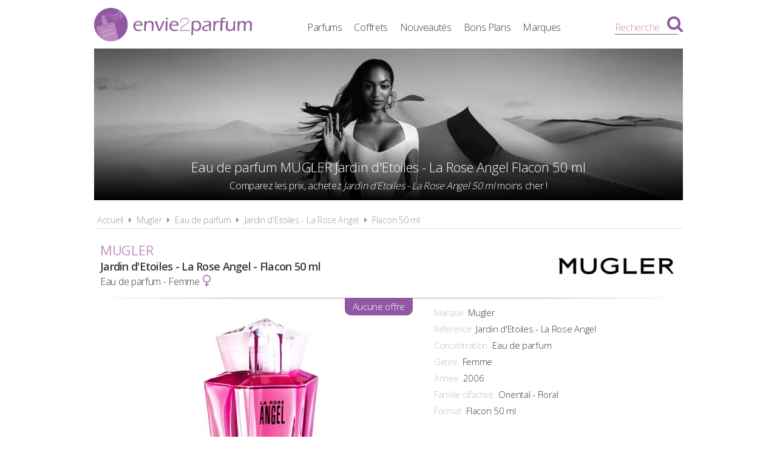

--- FILE ---
content_type: text/html; charset=UTF-8
request_url: https://www.envie2parfum.fr/mugler/eau-de-parfum/la-rose-angel-50-ml/1831
body_size: 4465
content:
<!DOCTYPE html> 
<html lang="fr" xmlns:og="http://ogp.me/ns#">
    <head>
        <meta http-equiv="Content-Type" content="text/html; charset=utf-8" /> 
        <title>Jardin d'Etoiles - La Rose Angel 50 ml Eau de parfum Mugler pas cher</title>
        <meta name="description" content="Comparez les prix du parfum Mugler Jardin d'Etoiles - La Rose Angel 50 ml et trouvez où l'acheter au meilleur prix, avec Envie2Parfum.fr le comparateur de..." /> 
         
        <meta name="robots" content="noodp" /> 
        <meta property="og:title" content="Jardin d'Etoiles - La Rose Angel 50 ml Eau de parfum Mugler pas cher" /> 
        <meta property="og:description" content="Comparez les prix du parfum Mugler Jardin d'Etoiles - La Rose Angel 50 ml et trouvez où l'acheter au meilleur prix, avec Envie2Parfum.fr le comparateur de prix 100% Parfums" /> 
        <meta property="og:type" content="article" /> 
         
        <meta property="og:url" content="https://www.envie2parfum.fr/mugler/eau-de-parfum/la-rose-angel-50-ml/1831" />
        <meta property="og:locale" content="fr_FR" />
        <meta property="og:site_name" content="Envie2Parfum.fr" />
        <meta name="viewport" content="width=device-width, initial-scale=1, minimum-scale=1, maximum-scale=5" />
        <link rel="canonical" href="https://www.envie2parfum.fr/mugler/eau-de-parfum/la-rose-angel-50-ml/1831">                <link href="/img/favicon.png" type="image/x-icon" rel="icon"/><link href="/img/favicon.png" type="image/x-icon" rel="shortcut icon"/>        <link rel="preconnect" href="https://fonts.googleapis.com">
        <link rel="preconnect" href="https://fonts.gstatic.com" crossorigin>
        <link href="https://fonts.googleapis.com/css2?family=Open+Sans:wght@300;400;600&display=swap" rel="stylesheet preload" as="style">
        <link href="/css/site.css?1727895201" rel="stylesheet preload" type="text/css" as="style"/>
        <link href="/css/vendors.css?1717951714" rel="stylesheet" type="text/css" defer/>
        <link media="screen and (min-width: 768px)" href="/css/responsive.css?1727895201" rel="stylesheet preload" type="text/css" as="style" defer/>
        <link rel="alternate" type="application/rss+xml" title="RSS" href="https://www.envie2parfum.fr/rss/actualites.rss" />
                    </head>
    <body data-wr="/">
        <header class="header">
	<div class="wrapper">
		<a href="/" class="header-logo" title="Envie2Parfum.fr, Comparateur de prix 100% Parfums">Envie2Parfum.fr</a>		<ul class="header-menu">
            <li><a href="/tous-les-parfums" title="Tous les parfums">Parfums</a></li>
            <li><a href="/tous-les-coffrets" title="Tous les coffrets parfum">Coffrets</a></li>
			<li><a href="/tous-les-parfums/nouveautes" title="Les nouveaux parfums">Nouveautés</a></li>
			<li><a href="/promotions-et-bons-plans-parfums-beaute" title="Promotions &amp; Bons Plans Parfums">Bons Plans</a></li>
			<li><a href="/marques-parfums" title="Les marques de parfum">Marques</a></li>
		</ul>
		<i class="fa fa-bars header-menu-icon"></i>
		<div class="header-menu-mask"></div>
		<div class="header-search">
			<div class="wrapper">
			<form action="/recherche/go" novalidate="novalidate" id="searchForm" method="post" accept-charset="utf-8"><div style="display:none;"><input type="hidden" name="_method" value="POST"/></div>			<input name="data[Recherche][recherche]" class="hs-field" placeholder="Rechercher une marque, un parfum..." type="text" id="RechercheRecherche"/>			<button class="hs-btn" aria-label="Rechercher" type="submit"><i class="fa fa-search"></i></button>			</form>		
			</div>
			<div class="header-search-mask"></div>
		</div>
		<span class="header-search-txt">Recherche</span>
		<i class="fa fa-search header-search-icon"></i>
	</div>
</header>        <div class="container"><div >

			<span itemprop="name" class="hid">MUGLER Jardin d'Etoiles - La Rose Angel 50 ml</span>
	<span itemprop="description" class="hid">Eau de parfum MUGLER Jardin d'Etoiles - La Rose Angel 50 ml</span>

	<div class="wrapper">
		<div class="bans">
			<img src="/img/marques/thumbs/mugler-banniere_970x250.jpg"  width="970" height="250" class="bw" alt="Eau de parfum Mugler Jardin d'Etoiles - La Rose Angel 50 ml pas chère" >			<h1 class="bans-titre"><span>Eau de parfum MUGLER Jardin d'Etoiles - La Rose Angel Flacon 50 ml</span></h1>
			<h2 class="bans-stitre">Comparez les prix, achetez <strong>Jardin d'Etoiles - La Rose Angel 50 ml</strong> moins cher !</h2>
			<div class="bans-mask"></div>
		</div>
		<nav class="fil">
			<ul itemscope itemtype="http://schema.org/BreadcrumbList">
				<li><a href="/" title="Envie2Parfum.fr, comparateur de prix 100% parfums">Accueil</a></li>
				<li class="sep"><i class="fa fa-caret-right"></i></li>
				<li itemscope itemprop="itemListElement" itemtype="http://schema.org/ListItem">
										<a href="/mugler" id="/mugler" itemid="mugler" title="La marque de parfum Mugler" itemscope itemtype="http://schema.org/Thing" itemprop="item"><span itemprop="name">Mugler</span></a>
					<meta itemprop="position" content="1" />
				</li>
				<li class="sep"><i class="fa fa-caret-right"></i></li>
				<li itemscope itemprop="itemListElement" itemtype="http://schema.org/ListItem">
										<a href="/mugler/eau-de-parfum" id="/mugler/eau-de-parfum" itemid="mugler-eau-de-parfum" title="Eaux de parfum Mugler" itemscope itemtype="http://schema.org/Thing" itemprop="item"><span itemprop="name">Eau de parfum</span></a>
					<meta itemprop="position" content="2" />
				</li>
				<li class="sep"><i class="fa fa-caret-right"></i></li>
				<li itemscope itemprop="itemListElement" itemtype="http://schema.org/ListItem">
										<a href="/mugler/eau-de-parfum/jardin-d-etoiles-la-rose-angel" id="/mugler/eau-de-parfum/jardin-d-etoiles-la-rose-angel" itemid="mugler-eau-de-parfum-jardin-d-etoiles-la-rose-angel" title="Eaux de parfum Mugler Jardin d'Etoiles - La Rose Angel" itemscope itemtype="http://schema.org/Thing" itemprop="item"><span itemprop="name">Jardin d'Etoiles - La Rose Angel</span></a>
					<meta itemprop="position" content="2" />
				</li>
				<li class="sep"><i class="fa fa-caret-right"></i></li>
				<li itemscope itemprop="itemListElement" itemtype="http://schema.org/ListItem">
										<a href="/mugler/eau-de-parfum/la-rose-angel-50-ml/1831" id="/mugler/eau-de-parfum/la-rose-angel-50-ml/1831" itemid="p1831" title="Eaux de parfum Mugler Jardin d'Etoiles - La Rose Angel 50 ml" itemscope itemtype="http://schema.org/Thing" itemprop="item"><span itemprop="name">Flacon 50 ml</span></a>
					<meta itemprop="position" content="3" />
				</li>
			</ul>
		</nav>

		
		<div class="prodf-header">
			<a href="/mugler" class="prodf-logo">
				<img src="/img/marques/thumbs/mugler-logo_0x80.jpg"  width="300" height="45" alt="logo Mugler" >			</a>
			<h2 class="prodf-libelle">
				<strong>Mugler</strong> <span>Jardin d'Etoiles - La Rose Angel - Flacon 50 ml</span>
				<em>Eau de parfum - Femme <i class="fa fa-venus"></i></em>
			</h2>
		</div>

		<div class="prodf">
			<span class="hid" itemprop="url">https://www.envie2parfum.fr/mugler/eau-de-parfum/la-rose-angel-50-ml/1831</span>			<span class="hid" itemprop="sku">3439600238198</span>			<span class="hid" itemprop="gtin13">3439600238198</span>
			<div class="prodf-img">
								<img src="/img/parfums/thumbs/mugler-la-rose-angel-50-ml-1582814365_0x350.jpg"  width="195" height="350" alt="Eau de parfum Mugler Jardin d'Etoiles - La Rose Angel 50 ml" itemprop="image" >			</div>

			<div class="prodf-prix" itemprop="offers" itemscope itemtype="http://schema.org/AggregateOffer">
				<meta itemprop="priceCurrency" content="EUR" />
									<span class="px">Aucune offre</span>
							</div>

			<div class="prodf-data">
				<ul class="prodf-infos">
					<li><label>Marque</label><span itemprop="brand" itemtype="https://schema.org/Brand" itemscope>Mugler<meta itemprop="name" content="Mugler" /></span></li>
					<li><label>Référence</label><span itemprop="model">Jardin d'Etoiles - La Rose Angel</span></li>
					<li><label>Concentration</label><span itemprop="category">Eau de parfum</span></li>
					<li><label>Genre</label><span>Femme</span></li>
					<li><label>Année</label><span itemprop="releaseDate">2006</span></li>					<li><label>Famille olfactive</label>Oriental - Floral</li>					<li><label>Format</label><span>Flacon 50 ml</span></li>
				</ul>

				<ul class="prodf-actions">
					<li class="prodf-action-alerte tip" data-popup="alerte-popup" tip-content="Le parfum <strong>Jardin d'Etoiles - La Rose Angel</strong> est <strong>trop cher</strong> ? Soyez informé de la <strong>baisse de prix</strong> en créant une alerte" title="Soyez informé de la baisse de prix du parfum en créant une alerte"><i class="fa fa-bell fa-fw"></i><span>Parfum trop cher ?</span><span>Soyez informé de la baisse du prix de ce parfum Mugler !</span></li>	
				</ul>
				    <div class="alerte-popup to-popup">
	<p class="popup-titre">Créer une alerte prix</p>
	<p class="popup-stitre">Soyez immédiatement informé de la baisse de prix du produit</p>
            <div class="notif notif-info"><p><strong>MUGLER Jardin d'Etoiles - La Rose Angel Eau de parfum - Flacon 50 ml</strong><br>Le meilleur prix est actuellement de <strong>-</strong></p></div>
    	<div class="popup-content">
		<form action="/alertes/creer" id="formAlerte" class="popup-form" autocomplete="off" method="post" accept-charset="utf-8"><div style="display:none;"><input type="hidden" name="_method" value="POST"/></div>        <input type="hidden" name="data[Alerte][produit_id]" value="1831" id="AlerteProduitId"/>        <input type="hidden" name="data[Alerte][coffret_id]" value="0" id="AlerteCoffretId"/>		<div class="popup-form-result"></div>
		<div class="popup-form-fields">
			<div class="input text required"><i class="fa fa-euro fa-fw" title="A partir de quel prix souhaitez-vous être alerté ?"></i><input name="data[Alerte][prix]" placeholder="A partir de quel prix souhaitez-vous être alerté ?" type="text" id="AlertePrix" required="required"/></div>			<div class="input email required"><i class="fa fa-envelope fa-fw" title="Veuillez indiquer votre adresse email"></i><input name="data[Alerte][email]" placeholder="Veuillez saisir votre adresse email" maxlength="255" type="email" id="AlerteEmail" required="required"/></div>			<div class="submit"><input type="submit" value="Créer une alerte"/></div>	
		</div>
		</form>	
	</div>
</div>				<a href="#" class="prodf-btn-px off">Comparer les prix</a>			</div>
		</div>

		<div class="sec sec-white prodf-comp">
			<h3 class="prodf-titre">Comparateur de prix <span>MUGLER Jardin d'Etoiles - La Rose Angel 50 ml</span></h3>
							<div class="tac">
					<div class="notif notif-info"><i class="fa fa-info-circle"></i> &nbsp;Nous ne disposons d'aucune offre car ce produit n'est <u>actuellement plus vendu par nos marchands partenaires</u></div>
					<br>
				</div>
					</div>

					<div class="sec tac">
				<div class="prodf-stitre"><strong>MUGLER Jardin d'Etoiles - La Rose Angel</strong> existe aussi en :</div>
				<div class="prodf-decs">
																						
																		
						<a href="/mugler/eau-de-parfum/la-rose-angel-50-ml/1831" class="prodf-dec on" title="Eau de parfum Mugler Jardin d'Etoiles - La Rose Angel - Flacon 50 ml pas cher">
														<span class="prodf-dec-img"><img src="/img/site/pixel.png"  width="56" height="100" class="img-off" alt="Eau de parfum Mugler Jardin d'Etoiles - La Rose Angel - Flacon 50 ml pas chères" data-src="parfums/thumbs/mugler-la-rose-angel-50-ml-1582814365_0x100.jpg" ></span>
							<span class="prodf-dec-lib">Flacon <strong>50 ml</strong></span>
							<span class="prodf-dec-pri no-pri"><span>aucune<br>offre</span></span>						</a>
																	
																		
						<a href="/mugler/eau-de-parfum/la-rose-angel-25-ml/1830" class="prodf-dec " title="Eau de parfum Mugler Jardin d'Etoiles - La Rose Angel - Vaporisateur rechargeable 25 ml pas cher">
														<span class="prodf-dec-img"><img src="/img/site/pixel.png"  width="51" height="100" class="img-off" alt="Eau de parfum Mugler Jardin d'Etoiles - La Rose Angel - Vaporisateur rechargeable 25 ml pas chères" data-src="parfums/thumbs/mugler-la-rose-angel-25-ml-1582814373_0x100.jpg" ></span>
							<span class="prodf-dec-lib">Vapo. recharg. <strong>25 ml</strong></span>
							<span class="prodf-dec-pri"><span>169<sup>&euro; 90</sup></span></span>
													</a>
									</div>
			</div>
		
		
		
		<div class="content tac">
		<a href="/mugler/eau-de-parfum/jardin-d-etoiles-la-rose-angel" title="Jardin d&#039;Etoiles - La Rose Angel Eau de parfum Mugler" class="btn btn-gris">En savoir plus sur Jardin d&#039;Etoiles - La Rose Angel de Mugler</a>		</div>	
		
		

		
					<div class="prodf-titre">
				Autres Eaux de parfum <span>MUGLER Femme</span>
			</div>

			<div class="prodf-autres">
																			<a href="/mugler/eau-de-parfum/angel-nova-30-ml/3035" title="Eaux de parfum Mugler Angel Nova aux meilleurs prix" class="mark-mod">
						<span class="mark-mod-img"><img src="/img/site/pixel.png"  width="73" height="100" class="img-off" alt="Eaux de parfum Mugler Angel Nova pas chers" data-src="parfums/thumbs/mugler-angel-nova-1593153176_0x100.jpg" ></span>
						<span class="mark-mod-mar">Mugler</span>
						<span class="mark-mod-lib">Angel Nova</span>
						<span class="mark-mod-typ">Eau de parfum Femme (2020)</span>
						<span class="mark-mod-px">à partir de <span>61<sup>&euro; 97</sup></span></span>
						<span class="mark-mod-gen"><i class="fa fa-venus" title="Eau de parfum Femme"></i></span>
					</a>
																			<a href="/mugler/eau-de-parfum/angel-fantasm-2024-25-ml/13728" title="Eaux de parfum Mugler Angel Fantasm aux meilleurs prix" class="mark-mod">
						<span class="mark-mod-img"><img src="/img/site/pixel.png"  width="63" height="100" class="img-off" alt="Eaux de parfum Mugler Angel Fantasm pas chers" data-src="parfums/thumbs/mugler-angel-fantasm-1717531589_0x100.jpg" ></span>
						<span class="mark-mod-mar">Mugler</span>
						<span class="mark-mod-lib">Angel Fantasm</span>
						<span class="mark-mod-typ">Eau de parfum Femme (2024)</span>
						<span class="mark-mod-px">à partir de <span>39<sup>&euro; 94</sup></span></span>
						<span class="mark-mod-gen"><i class="fa fa-venus" title="Eau de parfum Femme"></i></span>
					</a>
																			<a href="/mugler/eau-de-parfum/alien-goddess-intense-10-ml/8840" title="Eaux de parfum Mugler Alien Goddess Intense aux meilleurs prix" class="mark-mod">
						<span class="mark-mod-img"><img src="/img/site/pixel.png"  width="49" height="100" class="img-off" alt="Eaux de parfum Mugler Alien Goddess Intense pas chers" data-src="parfums/thumbs/mugler-alien-goddess-intense-1656938228_0x100.jpg" ></span>
						<span class="mark-mod-mar">Mugler</span>
						<span class="mark-mod-lib">Alien Goddess Intense</span>
						<span class="mark-mod-typ">Eau de parfum Femme (2022)</span>
						<span class="mark-mod-px">à partir de <span>23<sup>&euro; 99</sup></span></span>
						<span class="mark-mod-gen"><i class="fa fa-venus" title="Eau de parfum Femme"></i></span>
					</a>
																			<a href="/mugler/eau-de-parfum/alien-extraintense-2025-30-ml/14122" title="Eaux de parfum Mugler Alien Extraintense aux meilleurs prix" class="mark-mod">
						<span class="mark-mod-img"><img src="/img/site/pixel.png"  width="49" height="100" class="img-off" alt="Eaux de parfum Mugler Alien Extraintense pas chers" data-src="parfums/thumbs/mugler-alien-extraintense-1737534703_0x100.jpg" ></span>
						<span class="mark-mod-mar">Mugler</span>
						<span class="mark-mod-lib">Alien Extraintense</span>
						<span class="mark-mod-typ">Eau de parfum Femme (2025)</span>
						<span class="mark-mod-px">à partir de <span>46<sup>&euro; 62</sup></span></span>
						<span class="mark-mod-gen"><i class="fa fa-venus" title="Eau de parfum Femme"></i></span>
					</a>
																			<a href="/mugler/eau-de-parfum/angel-15-ml/1422" title="Eaux de parfum Mugler Angel aux meilleurs prix" class="mark-mod">
						<span class="mark-mod-img"><img src="/img/site/pixel.png"  width="62" height="100" class="img-off" alt="Eaux de parfum Mugler Angel pas chers" data-src="parfums/thumbs/mugler-angel-1571407490_0x100.jpg" ></span>
						<span class="mark-mod-mar">Mugler</span>
						<span class="mark-mod-lib">Angel</span>
						<span class="mark-mod-typ">Eau de parfum Femme (1992)</span>
						<span class="mark-mod-px">à partir de <span>27<sup>&euro; 00</sup></span></span>
						<span class="mark-mod-gen"><i class="fa fa-venus" title="Eau de parfum Femme"></i></span>
					</a>
								<a href="/mugler/eau-de-parfum" title="Toutes les eaux de parfum Mugler aux meilleurs prix" class="mark-mod mark-mod-all">
					<span><img src="/img/site/pixel.png"  width="40" height="50" class="img-off" alt="Toutes les eaux de parfum Mugler aux meilleurs prix" data-src="site/thumbs/picto-e2p_0x50.png" ></span>
					<span>Toutes les eaux de parfum <strong>Mugler</strong></span>
				</a>
			</div>
		
		<div class="clear"></div>
	</div>
</div></div>
                <footer class="footer">
	<div class="wrapper">
		<ul class="footer-menu">
			<li><a href="/actualites" title="Les actualités des parfums">Actualités</a></li>
									<li><a href="https://www.envie2parfum.fr/pages/envie2parfum-comparateur-de-prix-parfums/1" title="Envie2Parfum.fr, comparateur de prix 100% parfums">A propos</a></li>
									<li><a href="https://www.envie2parfum.fr/pages/conditions-generales-d-utilisation/2" title="Conditions d&#039;utilisation">Conditions d&#039;utilisation</a></li>
									<li><a href="https://www.envie2parfum.fr/pages/notre-politique-relative-aux-cookies/5" title="Cookies">Cookies</a></li>
									<li><a href="https://www.envie2parfum.fr/plan-du-site" title="Plan du site">Plan du site</a></li>
									<li><a href="https://www.envie2parfum.fr/pages/nous-contacter/4" title="Contact">Contact</a></li>
					</ul>
		<div class="footer-txt">
			<p><i class="fa fa-quote-right"></i>En quelques mots</p>
			<p>Envie2Parfum.fr est un comparateur de prix<br>dédié aux parfums et aux eaux de toilette.<br>Profitez des meilleurs prix du moment.<br>Achetez vos parfums moins chers.</p>
		</div>
		<div class="footer-stats">
						<p><i class="fa fa-pie-chart"></i>Quelques chiffres</p>
			<ul>
				<li><strong>259</strong> visiteurs ces 30 dernières minutes</li>
				<li><strong>48</strong> marchands partenaires</li>
				<li><strong>17116</strong> parfums et eaux de toilette</li>
				<li><strong>48783</strong> prix référencés</li>
			</ul>
		</div>
		<div class="footer-social">
			<p>Suivez-nous !</p>
			<ul>
				<li><a href="https://www.facebook.com/envie2parfum/" target="_blank" rel="noopener" title="Envie2Parfum.fr sur Facebook" rel="noreferrer"><i class="fa fa-facebook-square"></i></a></li>
				<li><a href="https://www.instagram.com/envie2parfum.fr" target="_blank" rel="noopener" title="Envie2Parfum.fr sur Instagram" rel="noreferrer"><i class="fa fa-instagram"></i></a></li>
				<li><a href="https://www.pinterest.fr/envie2parfum/" target="_blank" rel="noopener" title="Envie2Parfum.fr sur Pinterest" rel="noreferrer"><i class="fa fa-pinterest-square"></i></a></li>
				<li><a href="https://www.youtube.com/channel/UC9U3q6zPvdIvVGZUayTnCcw" target="_blank" rel="noopener" title="Envie2Parfum.fr sur YouTube" rel="noreferrer"><i class="fa fa-youtube-play"></i></a></li>
				<li><a href="https://twitter.com/envie2parfum" target="_blank" rel="noopener" title="Envie2Parfum.fr sur Twitter"><i class="fa fa-twitter-square" rel="noreferrer"></i></a></li>
			</ul>
		</div>
		<div class="footer-leg">©2026 Envie2Parfum.fr. Tous droits réservés.</div>	
	</div>
</footer>                <script src="/js/site.min.js?1718873055" defer></script>
    </body>
</html>